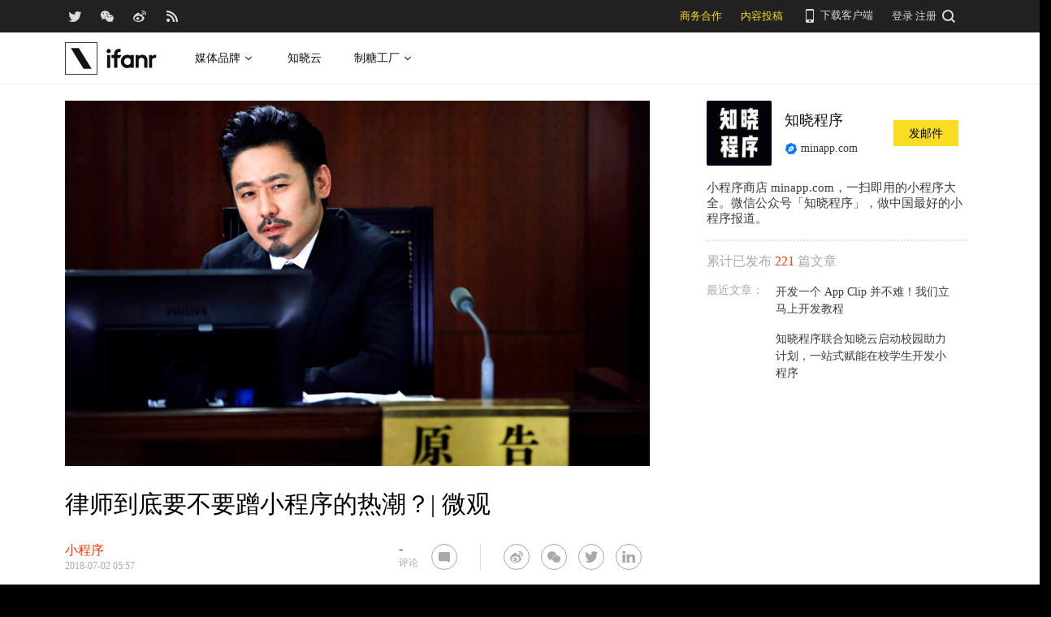

--- FILE ---
content_type: text/html; charset=UTF-8
request_url: https://www.ifanr.com/minapp/1055093
body_size: 20695
content:
<!DOCTYPE html>
<html lang="zh-CN">
<head>
  <meta charset="UTF-8">
  <meta property="og:site_name" content="爱范儿" />
<meta property="og:type" content="article" />
<meta property="og:url" content="https://www.ifanr.com/minapp/1055093" />
<meta property="og:title" content="律师到底要不要蹭小程序的热潮？| 微观" />
<meta property="og:image" content="https://s3.ifanr.com/wp-content/uploads/2018/06/fm-3.jpg" />
<meta name="weibo: article:create_at" content="2018-07-02 13:57:27" />
<meta name="weibo: article:update_at" content="2018-07-02 13:57:27" />
  <meta name="MSSmartTagsPreventParsing" content="true" />
  <meta http-equiv="imagetoolbar" content="no" />
  <meta name="robots" content="all" />
  <meta name="viewport" content="width=device-width, initial-scale=1.0, user-scalable=yes"/>
  <title> 律师到底要不要蹭小程序的热潮？| 微观 | 爱范儿 </title>
  <link rel="shortcut icon" href="https://images.ifanr.cn/wp-content/themes/ifanr-5.0-pc/static/images/favicon.ico" />
  <link rel="dns-prefetch" href="//7tn0u2fl3q-dsn.algolia.net/">
  <link rel="dns-prefetch" href="//at.alicdn.com/">
  <link rel="dns-prefetch" href="//cdn.ifanr.cn/">
  <link rel="dns-prefetch" href="//images.ifanr.cn/">
  <link rel="dns-prefetch" href="//s3.ifanr.com/">
  <link rel="dns-prefetch" href="//sso.ifanr.com/">
  <meta name="theme-color" content="#000">
    <meta property="og:site_name" content="爱范儿" />
  <meta property="og:type" content="article" />
      <meta property="og:url" content="https://www.ifanr.com" />
      <script type="application/ld+json">
  {
    "@context": "http://schema.org",
    "@type": "Article",
    "headline":"做不做是一种选择，更是一种对机会的判断和把握。",
    "mainEntityOfPage": {
      "@type": "WebPage",
      "@id": "https://www.ifanr.com/minapp/1055093"
    },
    "image": "https://s3.ifanr.com/wp-content/uploads/2018/06/fm-3.jpg",
    "datePublished": "2018-07-02 13:57:27",
    "dateModified":"2018-07-02 13:57:27",
    "author": {
      "@type": "Person",
      "name":"知晓程序"
    },
     "publisher": {
      "@type": "Organization",
      "name": "ifanr",
      "logo": {
        "@type": "ImageObject",
        "url": "https://dl.ifanr.cn/ifanr/ifanr-logo.jpg"
      }
    },
    "description": "做不做是一种选择，更是一种对机会的判断和把握。"
  }
  </script>

  
<!-- BEGIN Metadata added by Add-Meta-Tags WordPress plugin -->
<meta name="description" content="做不做是一种选择，更是一种对机会的判断和把握。" />
<meta name="keywords" content="ifanr, 爱范儿, 元典智库, 古城, 小程序, 律师, 微信, 微观, 行业, 观点" />
<meta property="og:site_name" content="爱范儿" />
<meta property="og:type" content="article" />
<meta property="og:title" content="律师到底要不要蹭小程序的热潮？| 微观" />
<meta property="og:url" content="https://www.ifanr.com/minapp/1055093" />
<meta property="og:description" content="做不做是一种选择，更是一种对机会的判断和把握。" />
<meta property="og:locale" content="zh_CN" />
<meta property="og:updated_time" content="2018-07-02T13:57:27+00:00" />
<meta property="og:image" content="https://s3.ifanr.com/wp-content/uploads/2018/06/0-4.jpg" />
<meta property="og:image:secure_url" content="https://s3.ifanr.com/wp-content/uploads/2018/06/0-4.jpg" />
<meta property="og:image:width" content="1000" />
<meta property="og:image:height" content="1206" />
<meta property="og:image:type" content="image/jpeg" />
<meta property="og:image" content="https://s3.ifanr.com/wp-content/uploads/2018/06/1-17.png" />
<meta property="og:image:secure_url" content="https://s3.ifanr.com/wp-content/uploads/2018/06/1-17.png" />
<meta property="og:image:width" content="1000" />
<meta property="og:image:height" content="982" />
<meta property="og:image:type" content="image/png" />
<meta property="og:image" content="https://s3.ifanr.com/wp-content/uploads/2018/06/3-45.jpg" />
<meta property="og:image:secure_url" content="https://s3.ifanr.com/wp-content/uploads/2018/06/3-45.jpg" />
<meta property="og:image:width" content="1000" />
<meta property="og:image:height" content="1153" />
<meta property="og:image:type" content="image/jpeg" />
<meta property="og:image" content="https://s3.ifanr.com/wp-content/uploads/2018/06/4-8.png" />
<meta property="og:image:secure_url" content="https://s3.ifanr.com/wp-content/uploads/2018/06/4-8.png" />
<meta property="og:image:width" content="1000" />
<meta property="og:image:height" content="281" />
<meta property="og:image:type" content="image/png" />
<meta property="og:image" content="https://s3.ifanr.com/wp-content/uploads/2018/06/5-12.png" />
<meta property="og:image:secure_url" content="https://s3.ifanr.com/wp-content/uploads/2018/06/5-12.png" />
<meta property="og:image:width" content="1000" />
<meta property="og:image:height" content="828" />
<meta property="og:image:type" content="image/png" />
<meta property="og:image" content="https://s3.ifanr.com/wp-content/uploads/2018/06/6-32.jpg" />
<meta property="og:image:secure_url" content="https://s3.ifanr.com/wp-content/uploads/2018/06/6-32.jpg" />
<meta property="og:image:width" content="1000" />
<meta property="og:image:height" content="1017" />
<meta property="og:image:type" content="image/jpeg" />
<meta property="og:image" content="https://s3.ifanr.com/wp-content/uploads/2018/06/7-22.jpg" />
<meta property="og:image:secure_url" content="https://s3.ifanr.com/wp-content/uploads/2018/06/7-22.jpg" />
<meta property="og:image:width" content="1000" />
<meta property="og:image:height" content="1211" />
<meta property="og:image:type" content="image/jpeg" />
<meta property="og:image" content="https://s3.ifanr.com/wp-content/uploads/2018/06/8-17.jpg" />
<meta property="og:image:secure_url" content="https://s3.ifanr.com/wp-content/uploads/2018/06/8-17.jpg" />
<meta property="og:image:width" content="1000" />
<meta property="og:image:height" content="1204" />
<meta property="og:image:type" content="image/jpeg" />
<meta property="og:image" content="https://s3.ifanr.com/wp-content/uploads/2018/06/9-21.jpg" />
<meta property="og:image:secure_url" content="https://s3.ifanr.com/wp-content/uploads/2018/06/9-21.jpg" />
<meta property="og:image:width" content="1000" />
<meta property="og:image:height" content="1207" />
<meta property="og:image:type" content="image/jpeg" />
<meta property="og:image" content="https://s3.ifanr.com/wp-content/uploads/2018/06/4-9.png" />
<meta property="og:image:secure_url" content="https://s3.ifanr.com/wp-content/uploads/2018/06/4-9.png" />
<meta property="og:image:width" content="1000" />
<meta property="og:image:height" content="281" />
<meta property="og:image:type" content="image/png" />
<meta property="og:image" content="https://s3.ifanr.com/wp-content/uploads/2018/06/99-4.jpg" />
<meta property="og:image:secure_url" content="https://s3.ifanr.com/wp-content/uploads/2018/06/99-4.jpg" />
<meta property="og:image:width" content="1000" />
<meta property="og:image:height" content="864" />
<meta property="og:image:type" content="image/jpeg" />
<meta property="og:image" content="https://s3.ifanr.com/wp-content/uploads/2018/06/34-1.jpg" />
<meta property="og:image:secure_url" content="https://s3.ifanr.com/wp-content/uploads/2018/06/34-1.jpg" />
<meta property="og:image:width" content="1000" />
<meta property="og:image:height" content="512" />
<meta property="og:image:type" content="image/jpeg" />
<meta property="og:image" content="https://s3.ifanr.com/wp-content/uploads/2018/06/69.jpg" />
<meta property="og:image:secure_url" content="https://s3.ifanr.com/wp-content/uploads/2018/06/69.jpg" />
<meta property="og:image:width" content="1000" />
<meta property="og:image:height" content="371" />
<meta property="og:image:type" content="image/jpeg" />
<meta property="og:image" content="https://s3.ifanr.com/wp-content/uploads/2018/06/77889.jpg" />
<meta property="og:image:secure_url" content="https://s3.ifanr.com/wp-content/uploads/2018/06/77889.jpg" />
<meta property="og:image:width" content="1536" />
<meta property="og:image:height" content="788" />
<meta property="og:image:type" content="image/jpeg" />
<meta property="og:image" content="https://s3.ifanr.com/wp-content/uploads/2018/06/fm-3.jpg" />
<meta property="og:image:secure_url" content="https://s3.ifanr.com/wp-content/uploads/2018/06/fm-3.jpg" />
<meta property="og:image:width" content="1200" />
<meta property="og:image:height" content="750" />
<meta property="og:image:type" content="image/jpeg" />
<meta property="article:published_time" content="2018-07-02T13:57:27+00:00" />
<meta property="article:modified_time" content="2018-07-02T13:57:27+00:00" />
<meta property="article:author" content="https://www.ifanr.com/author/zxcx0101" />
<meta property="article:publisher" content="https://www.ifanr.com/" />
<meta property="article:tag" content="ifanr" />
<meta property="article:tag" content="爱范儿" />
<meta property="article:tag" content="元典智库" />
<meta property="article:tag" content="古城" />
<meta property="article:tag" content="小程序" />
<meta property="article:tag" content="律师" />
<meta property="article:tag" content="微信" />
<meta property="article:tag" content="微观" />
<meta property="article:tag" content="行业" />
<meta property="article:tag" content="观点" />
<meta name="twitter:card" content="summary_large_image" />
<meta name="twitter:site" content="@ifanr" />
<meta name="twitter:title" content="律师到底要不要蹭小程序的热潮？| 微观" />
<meta name="twitter:description" content="做不做是一种选择，更是一种对机会的判断和把握。" />
<meta name="twitter:image:src" content="https://s3.ifanr.com/wp-content/uploads/2018/06/0-4.jpg" />
<meta name="twitter:image:width" content="1000" />
<meta name="twitter:image:height" content="1206" />
<!-- END Metadata added by Add-Meta-Tags WordPress plugin -->

<link rel='dns-prefetch' href='//images.ifanr.cn' />
<link rel='dns-prefetch' href='//s.w.org' />
<link rel='dns-prefetch' href='//s3.ifanr.com' />
<link rel='stylesheet' id='videojs-css'  href='https://images.ifanr.cn/wp-content/plugins/more-editor-style/editor-function-button-style.css?ver=4.9.9' type='text/css' media='all' />
<link rel='stylesheet' id='doge-style-css'  href='//images.ifanr.cn/wp-content/themes/ifanr-5.0-pc/static/dist/app-85e04f4bc4.min.css?ver=4.9.9' type='text/css' media='all' />
<link rel='stylesheet' id='widgetbuzz-css'  href='//images.ifanr.cn/wp-content/plugins/ifanr-widget-buzz/dist/build/buzz.auto_create_ts_1446046962.css?ver=4.9.9' type='text/css' media='all' />
<link rel='https://api.w.org/' href='https://www.ifanr.com/wp-json/' />
<link rel="EditURI" type="application/rsd+xml" title="RSD" href="https://www.ifanr.com/xmlrpc.php?rsd" />
<link rel="wlwmanifest" type="application/wlwmanifest+xml" href="https://images.ifanr.cn/wp-includes/wlwmanifest.xml" /> 
<link rel='prev' title='买单不必再排队！小程序给你一把扫码器，让你轻松逛超市' href='https://www.ifanr.com/minapp/1055033' />
<link rel='next' title='涂色游戏过时了？你根本没找到正确的打开方式' href='https://www.ifanr.com/minapp/1016652' />
<link rel="canonical" href="https://www.ifanr.com/minapp/1055093" />
<link rel="alternate" type="application/json+oembed" href="https://www.ifanr.com/wp-json/oembed/1.0/embed?url=https%3A%2F%2Fwww.ifanr.com%2Fminapp%2F1055093" />
<link rel="alternate" type="text/xml+oembed" href="https://www.ifanr.com/wp-json/oembed/1.0/embed?url=https%3A%2F%2Fwww.ifanr.com%2Fminapp%2F1055093&#038;format=xml" />
<script type="8f52f11a45c8aeab086bc9d3-text/javascript">
/* Try to get out of frames! */
var isAppsoWebsite = /^https?:\/\/(www\.)?ifanr\.com\/app\/?/.test(document.location.href);
if (window.top != window.self && !isAppsoWebsite) {
  window.top.location = self.location.href;
}

var ga = ga || function() {(ga.q = ga.q || []).push(arguments)};

var STATIC_URL = "https://images.ifanr.cn/wp-content/themes/ifanr-5.0-pc/static/";
var POST_DEFAULT_THUMBNAIL_SMALL = "https://images.ifanr.cn/wp-content/themes/ifanr-5.0-pc/static/images/ifanr/article-default-thumbnail-small.jpg";
var POST_DEFAULT_THUMBNAIL_MIDDLE = "https://images.ifanr.cn/wp-content/themes/ifanr-5.0-pc/static/images/ifanr/article-default-thumbnail-middle.jpg";
var IMG_LARGE = "720",
    IMG_MEDIUM = "320",
    IMG_SMALL = "260",
    IMG_XSMALL = "100";
</script>
  

  <script type="8f52f11a45c8aeab086bc9d3-text/javascript">
    USER = {};
    USER.SSO_URL_MYACCOUNT = 'https://sso.ifanr.com/myaccount/';
    USER.SSO_URL_LOGIN = 'https://sso.ifanr.com/embed/login/' + '?referer=' + location.origin;
    USER.SSO_URL_REGISTER = 'https://sso.ifanr.com/embed/login/#register' + '?referer=' + location.origin;
    USER.SSO_URL_LOGOUT = '';
    USER.SSO_USER_ACTIVITY = 'https://sso.ifanr.com/myactivity/';

    IFR = {};
    IFR.apiUrl = '/api/v3.0/';
    IFR.staticUrl = "https://images.ifanr.cn/wp-content/themes/ifanr-5.0-pc/static/"
    IFR.slideNum = 3;
    IFR.apiNonce = {
      appkey: 'lI5287M8UyxBI98U2YKq',
      timestamp: '1769810256',
      sign: 'e9e7c8d4d71fed120617ea69dba0c32d'
    };
    IFR.ssoHost = 'https://sso.ifanr.com/';

    IFR.COLLECTION_LOAD_MORE_URL = '';

      </script>

  

</head>

<body class="minapp-template-default single single-minapp postid-1055093" data-component="TextClamp">
  <div class="page-body">

        <div id="progress-bar"><div class="white"></div><div class="red"></div></div>

    <div class="sidebar-drawer-menu-overlay js-drawer-menu-overlay--hide"
    data-component="DrawerMenuOverlay">
  <div class="sidebar-drawer-menu">
    <header class="sidebar-drawer-menu__title menu-wrap-seprator">分类</header>
    <div class="menu-wrap">
      <ul>
                <li class="menu-wrap__item menu-wrap-seprator"><a href="https://www.ifanr.com/category/aigc">AIGC</a></li>
                <li class="menu-wrap__item menu-wrap-seprator"><a href="https://www.ifanr.com/category/cartoon-saloon">Cartoon Saloon</a></li>
                <li class="menu-wrap__item menu-wrap-seprator"><a href="https://www.ifanr.com/category/ces2018">CES 2018</a></li>
                <li class="menu-wrap__item menu-wrap-seprator"><a href="https://www.ifanr.com/category/cesaisa">CES Asia</a></li>
                <li class="menu-wrap__item menu-wrap-seprator"><a href="https://www.ifanr.com/category/ces2019">CES2019</a></li>
                <li class="menu-wrap__item menu-wrap-seprator"><a href="https://www.ifanr.com/category/ifanq">ifanQ</a></li>
                <li class="menu-wrap__item menu-wrap-seprator"><a href="https://www.ifanr.com/category/top-rank">ifanRank</a></li>
                <li class="menu-wrap__item menu-wrap-seprator"><a href="https://www.ifanr.com/category/ifanrank">ifanrank</a></li>
                <li class="menu-wrap__item menu-wrap-seprator"><a href="https://www.ifanr.com/category/top-rank/ifanrank-top-rank">ifanRank</a></li>
                <li class="menu-wrap__item menu-wrap-seprator"><a href="https://www.ifanr.com/category/ifanrank-2018">ifanRank 2018</a></li>
                <li class="menu-wrap__item menu-wrap-seprator"><a href="https://www.ifanr.com/category/mindtalk">MindTalk</a></li>
                <li class="menu-wrap__item menu-wrap-seprator"><a href="https://www.ifanr.com/category/mwc-2018">MWC 2018</a></li>
                <li class="menu-wrap__item menu-wrap-seprator"><a href="https://www.ifanr.com/category/interviews">专访</a></li>
                <li class="menu-wrap__item menu-wrap-seprator"><a href="https://www.ifanr.com/category/product">产品</a></li>
                <li class="menu-wrap__item menu-wrap-seprator"><a href="https://www.ifanr.com/category/people">人物</a></li>
                <li class="menu-wrap__item menu-wrap-seprator"><a href="https://www.ifanr.com/category/business">公司</a></li>
                <li class="menu-wrap__item menu-wrap-seprator"><a href="https://www.ifanr.com/category/candysign">制糖工厂</a></li>
                <li class="menu-wrap__item menu-wrap-seprator"><a href="https://www.ifanr.com/category/%e5%95%86%e4%b8%9a">商业</a></li>
                <li class="menu-wrap__item menu-wrap-seprator"><a href="https://www.ifanr.com/category/%e5%9b%be%e8%ae%b0">图记</a></li>
                <li class="menu-wrap__item menu-wrap-seprator"><a href="https://www.ifanr.com/category/%e5%a5%bd%e8%8e%b1%e5%9d%9e">好莱坞</a></li>
                <li class="menu-wrap__item menu-wrap-seprator"><a href="https://www.ifanr.com/category/%e5%b0%8f%e7%a8%8b%e5%ba%8f">小程序</a></li>
                <li class="menu-wrap__item menu-wrap-seprator"><a href="https://www.ifanr.com/category/%e5%b9%bf%e5%91%8a">广告</a></li>
                <li class="menu-wrap__item menu-wrap-seprator"><a href="https://www.ifanr.com/category/%e6%96%87%e5%a8%b1">文娱</a></li>
                <li class="menu-wrap__item menu-wrap-seprator"><a href="https://www.ifanr.com/category/innovation">新创</a></li>
                <li class="menu-wrap__item menu-wrap-seprator"><a href="https://www.ifanr.com/category/%e6%96%b0%e6%b6%88%e8%b4%b9">新消费</a></li>
                <li class="menu-wrap__item menu-wrap-seprator"><a href="https://www.ifanr.com/category/ifanrnews">早报</a></li>
                <li class="menu-wrap__item menu-wrap-seprator"><a href="https://www.ifanr.com/category/evaluation">模范评测</a></li>
                <li class="menu-wrap__item menu-wrap-seprator"><a href="https://www.ifanr.com/category/%e6%b1%bd%e8%bd%a6">汽车</a></li>
                <li class="menu-wrap__item menu-wrap-seprator"><a href="https://www.ifanr.com/category/game-special">游戏</a></li>
                <li class="menu-wrap__item menu-wrap-seprator"><a href="https://www.ifanr.com/category/ifanr">爱范儿</a></li>
                <li class="menu-wrap__item menu-wrap-seprator"><a href="https://www.ifanr.com/category/special">特稿</a></li>
                <li class="menu-wrap__item menu-wrap-seprator"><a href="https://www.ifanr.com/category/life">生活</a></li>
                <li class="menu-wrap__item menu-wrap-seprator"><a href="https://www.ifanr.com/category/%e7%a1%ac%e4%bb%b6">硬件</a></li>
                <li class="menu-wrap__item menu-wrap-seprator"><a href="https://www.ifanr.com/category/tangzhi">糖纸</a></li>
                <li class="menu-wrap__item menu-wrap-seprator"><a href="https://www.ifanr.com/category/tangzhi-evaluation">糖纸众测</a></li>
                <li class="menu-wrap__item menu-wrap-seprator"><a href="https://www.ifanr.com/category/%e8%8c%83%e8%af%84">范评</a></li>
                <li class="menu-wrap__item menu-wrap-seprator"><a href="https://www.ifanr.com/category/intelligentcar">董车会</a></li>
                <li class="menu-wrap__item menu-wrap-seprator"><a href="https://www.ifanr.com/video">视频</a></li>
                <li class="menu-wrap__item menu-wrap-seprator"><a href="https://www.ifanr.com/category/%e8%ae%be%e8%ae%a1">设计</a></li>
                <li class="menu-wrap__item menu-wrap-seprator"><a href="https://www.ifanr.com/category/review">评测</a></li>
                <li class="menu-wrap__item menu-wrap-seprator"><a href="https://www.ifanr.com/category/%e8%bd%af%e4%bb%b6">软件</a></li>
                <li class="menu-wrap__item menu-wrap-seprator"><a href="https://www.ifanr.com/category/future">近未来</a></li>
              </ul>
            <div class="special-section">
              </div>
    </div>
  </div>
</div>
          <header class="c-global-header" data-component="Navbar" role="navigation" aria-label="网站导航">
      <div class="c-header-sns" data-component="UserPanel">
  <div class="c-header-sns__wrapper">
    <div class="c-header-sns__icons">
      <a class="ifanrx ifanrx-twitter1"
         href="https://x.com/ifanr"
         aria-label="爱范儿官方 Twitter"
         ga-bind="click" ga-action="Clicktwitter" ga-category="ArticlePage_Topbar" ga-label="TwitterButton"></a>
      <a class="ifanrx ifanrx-wechat1"
         href="https://www.ifanr.com/weixin"
         aria-label="爱范儿官方微信"
         ga-bind="click" ga-action="ClickWeChat" ga-category="ArticlePage_Topbar" ga-label="WeChatButton"></a>
      <a class="ifanrx ifanrx-weibo1"
         href="http://weibo.com/ifanr"
         aria-label="爱范儿官方微博"
         ga-bind="click" ga-action="ClickWeibo" ga-category="ArticlePage_Topbar" ga-label="WeiboButton"></a>
      <a class="ifanrx ifanrx-rss1"
         href="https://www.ifanr.com/feed"
         aria-label="爱范儿 RSS"
         ga-bind="click" ga-action="ClicktRss" ga-category="ArticlePage_Topbar" ga-label="RssButton"></a>
    </div>
    <div class="c-header-sns__about">
      <a class="c-header-navbar__cooperation" href="https://www.ifanr.com/adinfo" ga-category="ArticlePage_Topbar"
         ga-bind="click" ga-category="Bar" ga-action="Cooperation">商务合作</a>
      <a class="c-header-navbar__report" href="https://www.ifanr.com/about/contribute/" ga-category="ArticlePage_Topbar"
         ga-bind="click" ga-category="Bar" ga-action="Report">内容投稿</a>
      <div class="c-header-sns__about--hover" href="javascript:;">
        <a href="/ifanr-app-download/" target="_blank" ga-category="ArticlePage_Topbar" ga-bind="click">
          <i class="ifanrx ifanrx-phone icon-phone"></i>
          下载客户端
        </a>
        <div class="c-download-client o-navbar-tooltip" ga-bind="hover" ga-action="" ga-category="ArticlePage_Topbar">
          <img src="https://images.ifanr.cn/wp-content/themes/ifanr-5.0-pc/static/images/ifanr-app.png" alt="下载客户端">
          <div class="o-navbar-tooltip__spliter"></div>
          <img src="https://images.ifanr.cn/wp-content/themes/ifanr-5.0-pc/static/images/ifanr/ifanr-nav-logo.svg" alt="爱范儿 logo">
        </div>
      </div>
      <ul class="c-global-navbar__user c-user-bar" data-component="SSOUser">
        <li class="js-navbar-user-unauthenticated c-user-bar__unauthenticated">
          <div class="c-global-navbar-login js-button-login" ga-bind="click" ga-category="Login" ga-action="ClickLogin"
             ga-label="LoginButton" role="link" aria-label="登录">登录</div>
        </li>
        <li class="js-navbar-user-unauthenticated c-user-bar__unauthenticated">
          <div class="c-global-navbar-login js-button-register" ga-bind="click" ga-category="ArticlePage_Topbar"
             ga-action="ToSign-up" ga-label="Sign-upButton" role="link" aria-label="注册">注册</div>
        </li>
        <li class="js-navbar-user-authenticated c-user-bar__authenticated is-hidden">
          <img class="js-user-avatar c-user-bar__avatar" src="" ga-bind="click" ga-category="ArticlePage_Topbar"
               ga-action="Profile" ga-label="enter">
        </li>
        <div class="user-panel hidden">
  <div class="user-card">
    <div class="user-info">
      <img class="user-info__avatar" src="#" alt="" ga-bind="click" ga-category="Head" ga-action="Profile" ga-label="avator">
      <div class="user-info__nickname-email">
        <span class="user-info__nickname"></span>
        <span class="user-info__email"></span>
      </div>
      <a href="https://sso.ifanr.com/myaccount/" target="_blank" class="cover-block">
      
      </a>
    </div>
    <ul class="user-nav">
      <li><a href="https://sso.ifanr.com/myactivity/" ga-bind="click" ga-category="Head" ga-action="Profile" ga-label="myrecent" target="_blank">我的动态</a></li>
      <li><a href="https://sso.ifanr.com/mymessage/" ga-bind="click" ga-category="Head" ga-action="Profile" ga-label="notice" target="_blank">消息中心<span class="notification-count"></span></a></li>
      <li><a href="https://sso.ifanr.com/mycollection/" ga-bind="click" ga-category="Head" ga-action="Profile" ga-label="mycollection" target="_blank">我的收藏</a></li>
      <li><a href="https://sso.ifanr.com/myaccount/" ga-bind="click" ga-category="Head" ga-action="Profile" ga-label="mysetting" target="_blank">账户设置</a></li>
    </ul>
    <a href="https://sso.ifanr.com/logout/" class="user-card__logout-link" ga-bind="click" ga-category="Head" ga-action="Profile" ga-label="logout">退出登录</a>
  </div>
</div>      </ul>
      <div class="c-header-navbar__search">
        <a href="javascript:;" aria-label="搜索">
          <i class="js-navbar-search-btn ifanrx ifanrx-search" ga-bind="click" ga-category="ArticlePage_Topbar"
             ga-action="search" ga-label="searchbutton"></i>
        </a>
      </div>
    </div>
  </div>
</div>

  
      <div class="c-header-navbar c-header-navbar__white" data-component="Navbar">
  <div class="c-header-navbar__content" role="navigation" aria-label="网站导航">
    <div class="c-header-navbar－content__left">
      <a href="https://www.ifanr.com/" ga-bind="click" ga-category="ArticlePage_Header" ga-action="Clickifanr" ga-label="ifanr Button" aria-label="返回首页">
        <img class="c-header-navbar__logo" src="https://images.ifanr.cn/wp-content/themes/ifanr-5.0-pc/static/images/ifanr/ifanr-white-logo.svg" alt="爱范儿 LOGO">
      </a>
      <ul class="c-header-navigation">
        <li class="c-header-navigation__item" style="cursor: default">
          媒体品牌
          <img class="c-header-navigation__item-arrow" src="https://images.ifanr.cn/wp-content/themes/ifanr-5.0-pc/static/images/navbar-arrow-dark.svg" />
          <div class="c-header-navigation__item-panel-box" style="width: 1120px; left: -160px">
            <div class="c-header-navigation__item-panel">
              <div class="c-qrcode-box">
                <img class="c-qrcode-box__img" src="https://images.ifanr.cn/wp-content/themes/ifanr-5.0-pc/static/images/qrcode/ifanr.png" />
                <div class="c-qrcode-box__brand">爱范儿</div>
                <div class="c-qrcode-box__description">关注明日产品的数字潮牌</div>
              </div>
              <div class="c-qrcode-box">
                <img class="c-qrcode-box__img" src="https://images.ifanr.cn/wp-content/themes/ifanr-5.0-pc/static/images/qrcode/appso.png" />
                <div class="c-qrcode-box__brand">APPSO</div>
                <div class="c-qrcode-box__description">先进工具，先知先行，AIGC 的灵感指南</div>
              </div>
              <div class="c-qrcode-box">
                <img class="c-qrcode-box__img" src="https://images.ifanr.cn/wp-content/themes/ifanr-5.0-pc/static/images/qrcode/dongchehui.png" />
                <div class="c-qrcode-box__brand">董车会</div>
                <div class="c-qrcode-box__description">造车新时代，明日出行家</div>
              </div>
              <div class="c-qrcode-box">
                <img class="c-qrcode-box__img" src="https://images.ifanr.cn/wp-content/themes/ifanr-5.0-pc/static/images/qrcode/coolbuy.png" />
                <div class="c-qrcode-box__brand">玩物志</div>
                <div class="c-qrcode-box__description">探索城市新生活方式，做你的明日生活指南</div>
              </div>
            </div>
          </div>
        </li>
        <li class="c-header-navigation__item">
          <a href="https://cloud.minapp.com/?utm_source=ifanr&utm_medium=navigation" target="_blank" ga-bind="click" ga-category="MainPage_Header" ga-action="ClickCloudminapp" ga-label="CloudMinapp Button">知晓云</a>
        </li>
        <li class="c-header-navigation__item" style="cursor: default">
          制糖工厂
          <img class="c-header-navigation__item-arrow" src="https://images.ifanr.cn/wp-content/themes/ifanr-5.0-pc/static/images/navbar-arrow-dark.svg" />
          <div class="c-header-navigation__item-panel-box" style="width: 374px; left: -20px">
            <div class="c-header-navigation__item-panel" style="bottom: 45px">
              <div class="c-candysign-box">
                <div>
                  <img class="c-candysign-box__logo" src="https://images.ifanr.cn/wp-content/themes/ifanr-5.0-pc/static/images/navbar-candysign-logo.svg" />
                  <span>扫描小程序码，了解更多</span>
                  <img class="c-candysign-box__arrow" src="https://images.ifanr.cn/wp-content/themes/ifanr-5.0-pc/static/images/navbar-candysign-arrow.svg" />
                </div>
                <img class="c-candysign-box__qrcode" src="https://images.ifanr.cn/wp-content/themes/ifanr-5.0-pc/static/images/qrcode/candysign.png" />
              </div>
            </div>
          </div>
        </li>
      </ul>
    </div>
  </div>
</div>
  
  <div class="c-content-search c-content-search_modal" data-component="Search" role="search" aria-label="搜索">
  <div class="c-content-search__input">
    <i class="c-content-search__close ifanrx ifanrx-guanbi-sousuolan js-search-close-btn"></i>
    <input class="js-modal-search-input" type="input" name="" placeholder="请输入关键字" data-query="">
    <i class="c-content-search__search ifanrx ifanrx-sousuo-sousuolan js-modal-search-btn" href=""></i>
  </div>
  <div class="clearfix c-content-search__empty-box is-hidden js-search-empty">
    <div class="c-content-hot__search">
      <div class="c-content-hot__label">热门搜索</div>
        <ul class="c-header-search__hot-word">
        </ul>
    </div>
      </div>
  <div class="c-content-search__result js-search-result is-hidden" role="list" aria-label="搜索结果">
      <p class="c-content-search-result__title">为您查询到 <span class="js-search-result-count"></span> 篇文章</p>
      <ul class="js-search-result-list"></ul>
      <button class="c-search-load-more js-search-load-more">加载更多</button>
  </div>
  <div class="c-content-search__loading js-search-loading"></div>
</div></header>    
      <div class="o-single-wrapper ">
    <div class="o-single" data-category="">
      <div class="o-single-content" id="article-content-wrapper">
        <div class="o-single-content__body o-single-content__body--main">
                    <div id="article-header" class="o-single-content__header">
            <img src="https://s3.ifanr.com/wp-content/uploads/2018/06/fm-3.jpg!720" alt="" width="100%">
          </div>
                    <div class="o-single-content__body c-single-normal__header" id="content-meta-header">
            <div class="o-single-normal-content">
              <h1 class="c-single-normal__title">律师到底要不要蹭小程序的热潮？| 微观</h1>
            </div>
          </div>
          <div class="o-single-content__body__content">
              <div id="ArticleContentMeta" data-component="ArticleContentMeta">
  <div class="c-meta-share__left">
    <div class="c-article-header-meta" role="group" aria-label="文章信息">
      <a class="text-link" href="https://www.ifanr.com/minapp/" ga-bind="click" ga-action="ClickCategory" ga-category="ArticlePage_Category" ga-label="ArticlePage_CategoryButton" target="_blank" aria-label="文章分类">
        <p class="c-article-header-meta__category">小程序</p>
      </a>
      <p class="c-article-header-meta__time"
         data-timestamp="1530511047" aria-label="发布时间">2018-07-02 13:57</p>
    </div>
  </div>
  <div class="c-meta-share__right">
    <aside>
      <div class="c-article-count" data-post-id="1055093"><p class="js-placeholder-comments-counter"> - </p> 评论</div>
      <div
          class="c-social-bar c-social-bar--horizontal c-social-bar--circle c-social-bar--sqaured c-single-video-share-bar__medias"
          data-component="SocialBar"
          data-post-id="1055093">
        <button class="c-social-bar__icon c-social-bar__icon--comment js-goto-comments" aria-label="查看评论"></button>

        <div class="social-bar--horizontal_divider"></div>

        <a class="c-social-bar__icon c-social-bar__icon--weibo" ga-bind="click" ga-category="SharePage_Top" ga-action="ClickShareLinkButton" ga-label="T_WeiboButton"
           href="http://v.t.sina.com.cn/share/share.php?url=https://www.ifanr.com/minapp/1055093&title=律师到底要不要蹭小程序的热潮？| 微观" target="_blank" rel="nofollow noopener noreferrer" aria-label="分享到微博"></a>
        <div class="c-social-bar__icon c-social-bar__icon--wechat" ga-bind="hover" ga-category="SharePage_Top" ga-action="ClickShareLinkButton" ga-label="T_WechatButton">
          <div class="c-social-bar__icon--wechat__qrcode c-popup-qrcode">
            <div class="c-popup-qrcode__title">分享到微信</div>
            <div class="js-qrcode" data-qrcode-class="c-popup-qrcode__image"></div>
            <div class="c-popup-qrcode__hint">使用微信扫码将网页分享到微信</div>
          </div>
        </div>
        <a class="c-social-bar__icon c-social-bar__icon--twitter" ga-bind="click" ga-category="SharePage_Top" ga-action="ClickShareLinkButton" ga-label="T_TwitterButton"
           href="https://twitter.com/intent/tweet?button_hashtag=ifanr&text=律师到底要不要蹭小程序的热潮？| 微观&url=https://www.ifanr.com/minapp/1055093"
           target="_blank" rel="nofollow noopener noreferrer" aria-label="分享到 Twitter"></a>
        <a class="c-social-bar__icon c-social-bar__icon--linkedin" ga-bind="click" ga-category="SharePage_Top" ga-action="ClickShareLinkButton" ga-label="T_LinkedinButton"
           href="https://www.linkedin.com/shareArticle?title=律师到底要不要蹭小程序的热潮？| 微观&url=https://www.ifanr.com/minapp/1055093&summary=&source=ifanr"
           target="_blank" rel="nofollow noopener noreferrer" aria-label="分享到 LinkedIn"></a>
      </div>
    </aside>
  </div>
</div>
          </div>
            
<article class="o-single-content__body__content c-article-content s-single-article js-article">
  
<div class="editor-quote-author">
<p>&#8212; 本文作者：古城</p>
</div>
<p>作为一个律师，谈小程序可能有点「不务正业」，大家印象中的律师更多是正襟危坐、舌辩庭审、埋头文案，和小程序的距离有点远。但实际上现在的律师已经不单单需要掌握业务，更需要具备商业思维和互联网意识，懂得流量运作、品牌运营，甚至产品运营。也因此不少律师在小程序热潮兴起后，开始涉足小程序。</p>
<p>因为我这半年一直在和小程序打交道，参与运营了一款法律检索类小程序「元典智库」。在运营小程序的过程中，多多少少对小程序有了自己的理解，也被很多律师问及「律师要不要做小程序」，这篇文章就当作对这个问题的回答。</p>
<h3><span style="color: #605eac;">认识小程序</span></h3>
<p>小程序是微信 2017 年 1 月上线的一款产品，按照张小龙的定义：小程序希望以即用即走的方式激活线下的弱连接场景。</p>
<p>但实际上上线至今，经过一年多的演变，小程序的作用已经远远偏离张小龙的希望，越来越多地成为「<strong>挖掘微信生态圈流量的工具</strong>」。</p>
<p><img class="aligncenter size-full wp-image-1055107" src="https://s3.ifanr.com/wp-content/uploads/2018/06/1-17.png!720" alt="" width="1000" height="982" srcset="https://s3.ifanr.com/wp-content/uploads/2018/06/1-17.png!720 1000w, https://s3.ifanr.com/wp-content/uploads/2018/06/1-17-360x354.png 360w, https://s3.ifanr.com/wp-content/uploads/2018/06/1-17-768x754.png 768w" sizes="(max-width: 1000px) 100vw, 1000px" /></p>
<p>以知晓程序排名前十的头部小程序为例，当前头部小程序大多集中在「电商」、「游戏」两大领域，而这两大领域的共同点在于：</p>
<ul>
<li>目标用户宽泛，几乎所有人都是电商、游戏的潜在用户；</li>
<li>做的是流量的生意，流量越大，效益越好；</li>
<li>用户决策路径很短，买或者不买、玩或者不玩，用户不用太纠结就能很快做出决策。</li>
</ul>
<p>在这三个共同点的基础上，「电商」、「游戏」借助小程序重点在于获取微信生态圈的流量。而获取流量的方式，主要可以概括为以下两种方式：</p>
<p><strong>1. 拼团</strong></p>
<p>这点在「拼多多」小程序中表现尤为明显。早期拼多多的推广集中在「微信朋友圈」「微信群」两大渠道，通过「拼团享受优惠价」，让用户自主在朋友圈或者自己所在的微信群中发布拼多多的导购图片，联合微信好友实现拼团享受优惠价的目的；</p>
<p><img class="aligncenter size-full wp-image-1055106" src="https://s3.ifanr.com/wp-content/uploads/2018/06/0-4.jpg!720" alt="" width="1000" height="1206" srcset="https://s3.ifanr.com/wp-content/uploads/2018/06/0-4.jpg!720 1000w, https://s3.ifanr.com/wp-content/uploads/2018/06/0-4-360x434.jpg 360w, https://s3.ifanr.com/wp-content/uploads/2018/06/0-4-768x926.jpg 768w, https://s3.ifanr.com/wp-content/uploads/2018/06/0-4-849x1024.jpg 849w" sizes="(max-width: 1000px) 100vw, 1000px" /></p>
<p><strong>2. 裂变</strong></p>
<p>裂变是微信生态中一个基础玩法，不过在小程序中这种玩法变得更普遍。以课程类小程序为例，多采用「报名后在朋友圈分享课程海报获得费用扣减（免费）」的玩法，更有甚者，如新世相采用「裂变营销」，报名后在朋友圈分享不但能扣减（免费），甚至还能获得一定的分享收益。当然裂变营销被微信官方明令禁止了，但从中我们不难看出裂变所带来的巨大效果；</p>
<p><img class="aligncenter size-full wp-image-1055108" src="https://s3.ifanr.com/wp-content/uploads/2018/06/3-45.jpg!720" alt="" width="1000" height="1153" srcset="https://s3.ifanr.com/wp-content/uploads/2018/06/3-45.jpg!720 1000w, https://s3.ifanr.com/wp-content/uploads/2018/06/3-45-360x415.jpg 360w, https://s3.ifanr.com/wp-content/uploads/2018/06/3-45-768x886.jpg 768w, https://s3.ifanr.com/wp-content/uploads/2018/06/3-45-888x1024.jpg 888w" sizes="(max-width: 1000px) 100vw, 1000px" /></p>
<p>其中的共性就在于「<strong>利用用户的社交关系做传播，从而聚集大量的流量</strong>」。</p>
<h3><span style="color: #605eac;">挖掘小程序红利</span></h3>
<p>要达到「利用用户的社交关系做传播，从而聚集大量的流量」，在小程序本身的设计上就要非常下功夫：</p>
<p><strong>一要将落脚点放在产品的「自传播」上</strong>，即在小程序功能设计上要设计引导用户自发分享、传播的功能，这是头部小程序共同的功能点。</p>
<p>原因在于微信官方「限定」了小程序和用户之间的互动，具体表现在小程序不能像 app 一样「随意」向用户推送信息，只能在用户完成购买等特定情况下才能向用户推送信息。换句话说，小程序和用户之间的关系很松散，唯一能让用户留下的就是「小程序产品本身」，这也是张小龙所倡导的「即用即走」最直接的体现。</p>
<p><img class="aligncenter size-full wp-image-1055125" src="https://s3.ifanr.com/wp-content/uploads/2018/06/69.jpg!720" alt="" width="1000" height="371" srcset="https://s3.ifanr.com/wp-content/uploads/2018/06/69.jpg!720 1000w, https://s3.ifanr.com/wp-content/uploads/2018/06/69-360x134.jpg 360w, https://s3.ifanr.com/wp-content/uploads/2018/06/69-768x285.jpg 768w" sizes="(max-width: 1000px) 100vw, 1000px" /></p>
<p>所以做小程序，一定需要在产品上下功夫，注重产品打磨，做出极致的产品并具备自传播的功能，才有胜出的机会。</p>
<p><strong>二要做品牌。</strong>即用即走的特点决定了「小程序的存在感很低」，甚至会出现用户点开小程序，用完了，还以为用的是微信的一个常规功能。这对于小程序运营方来说，是一件很恐怖的事情，所以小程序应该注重品牌的强化，让用户在需要的时候第一时间能想到对应的小程序。</p>
<p><strong>三要结合「微信互联网」做小程序运营。</strong>运营一款小程序背后需要一个宏观的生态认识做支撑，这个宏观生态就是「微信互联网」。了解了这个微信互联网的规则和玩法，才能真正做好一款小程序。小程序是手段，发掘微新生态的机会尤其是流量红利才是目的。</p>
<p>具体来说，我们需要了解微信公众号、微信群、朋友圈、微信搜索、LBS 位置设置等具体接口和玩法，并了解在此基础上衍生的诸如公众号联盟、互推、小程序公众号广告等更细节的玩法，并能够结合小程序产品本身的特性去匹配适合的渠道、玩法。</p>
<p>以上是我对小程序的一些认识，在这些认识的基础上我们不妨选择几款法律类小程序做评测，看看法律类小程序的价值所在。</p>
<h3><span style="color: #605eac;">法律类小程序评析</span></h3>
<p>我对当前发布的法律类小程序做了一个简单汇总，法律类小程序大致可以分为三个主要类型：</p>
<p><strong>1. 名片宣传类</strong>，以个体律师宣传推广为主</p>
<p>比如「天鸽」小程序平台允许用户注册后为用户提供名片生成的小程序（付费），这类小程序有部分律师已经开始使用，并作为自己在微信端的名片，但又比纸质名片内容更丰富，包括了电话、位置、私信、评论、点赞等功能。</p>
<p><img class="aligncenter size-full wp-image-1055110" src="https://s3.ifanr.com/wp-content/uploads/2018/06/5-12.png!720" alt="" width="1000" height="828" srcset="https://s3.ifanr.com/wp-content/uploads/2018/06/5-12.png!720 1000w, https://s3.ifanr.com/wp-content/uploads/2018/06/5-12-360x298.png 360w, https://s3.ifanr.com/wp-content/uploads/2018/06/5-12-768x636.png 768w" sizes="(max-width: 1000px) 100vw, 1000px" /></p>
<p style="text-align: center;"><span style="color: #808080; font-size: 14px;">（图片来源于网络）</span></p>
<p>但这类小程序使用场景很有限，一方面其本身不是产品，更像是律师的动态海报，可以在做微信端法律咨询的时候发给咨询者方便保存联系方式，使用场景比较狭窄；另一方面这类小程序仅限于在律师和小范围的陌生客户之间传播，很难形成大范围的传播，对律师品牌的宣传作用有限。</p>
<p>不过了胜于无，有这么一款小程序名片也是很拉风、时髦的事情，律师需要的话可以通过一些免费的平台自动生成自己的小程序名片。</p>
<p><strong>2. 法律咨询类</strong>，法律咨询服务工具</p>
<p>这类小程序比如北京联拓律师事务所推出的「W 问劳动法」，就是一款法律咨询类小程序。功能设计很简洁，用户在输入框详细描述问题，之后提交问题并支付相应的咨询费用，律师通过后台给出专业的咨询解答。</p>
<p><img class="aligncenter size-full wp-image-1055111" src="https://s3.ifanr.com/wp-content/uploads/2018/06/6-32.jpg!720" alt="" width="1000" height="1017" srcset="https://s3.ifanr.com/wp-content/uploads/2018/06/6-32.jpg!720 1000w, https://s3.ifanr.com/wp-content/uploads/2018/06/6-32-360x366.jpg 360w, https://s3.ifanr.com/wp-content/uploads/2018/06/6-32-768x781.jpg 768w" sizes="(max-width: 1000px) 100vw, 1000px" /></p>
<p>应该说这类小程序比较契合法律服务的场景。</p>
<p><strong>一方面法律咨询本身是个相对高频的业务</strong>，但以往微信端的咨询多是通过微信对话的方式进行，律师也很难去做定价收费。借助这款小程序，律师可以在遇到微信端咨询的时候直接给咨询者推送这款小程序，让咨询者详细描述问题并支付咨询费用，更加有利于微信端法律咨询的规范运作，也同时为律师做了有效用户的筛选。连咨询费都不愿意付的用户，恐怕很难指望发展为深度委托用户。</p>
<p><strong>另一方面，这款小程序也可以作为律师口碑营销的工具</strong>，咨询者通过小程序咨询后获得满意的答案，就有可能将小程序推荐给自己的朋友、同事，借助小程序承载了咨询用户的口碑营销。</p>
<p>当然这款小程序也有不足之处，后台解决咨询问题的还是律师，而非「智能系统」。律师时间有限，尤其是知名度越高的律师，时间性价比更高，也很难抽出时间去做「低价值」的法律咨询。</p>
<p>相对而言，如果小程序后台是由「智能系统 + 人工辅助」的方式来完成法律咨询，这样的话小程序就能承载更多的法律咨询，也具备了大规模推广的可能，甚至未来可以和知乎、百度知道、分答这类平台合作，形成「法律咨询聚集」的入口也是有可能的。</p>
<p><strong>3. 法律工具类</strong></p>
<p>这类小程序是当前法律类小程序的主流。法律工具类小程序多以法律检索、计算辅助（律师费计算、人损计算、工伤赔付计算）、我参与运营的「元典智库」小程序也属于这类小程序，是法律检索类工具。</p>
<p><img class="aligncenter size-full wp-image-1055121" src="https://s3.ifanr.com/wp-content/uploads/2018/06/99-4.jpg!720" alt="" width="1000" height="864" srcset="https://s3.ifanr.com/wp-content/uploads/2018/06/99-4.jpg!720 1000w, https://s3.ifanr.com/wp-content/uploads/2018/06/99-4-360x311.jpg 360w, https://s3.ifanr.com/wp-content/uploads/2018/06/99-4-768x664.jpg 768w" sizes="(max-width: 1000px) 100vw, 1000px" /></p>
<p>以「元典智库」小程序为例，「元典智库」小程序更多着眼于「移动端法律检索」，是对 PC 端法律检索的补充和完善。</p>
<p>法律检索作为律师一项日常高频的工作，大多数时候是在PC端完成的，而且PC端如「元典智库」、中国裁判文书网等也提供了从信息检索、检索报告生成、检索可视化等更完整的检索体验。</p>
<p>相对而言，移动端检索更具有「应景性和时效性」，比如在出差的高铁上手机相对于电脑使用更便捷，基于手机微信上的智库小程序可以帮助律师在高铁上更好地完成检索任务；再比如微信群中的法律咨询往往会涉及一些典型案例、法律法规，这个时候借助小程序能否更方便地满足微信群中法律咨询的需求，而无需再打开 PC 端寻找案例、法律法规。</p>
<p><img class="aligncenter size-full wp-image-1055114" src="https://s3.ifanr.com/wp-content/uploads/2018/06/9-21.jpg!720" alt="" width="1000" height="1207" srcset="https://s3.ifanr.com/wp-content/uploads/2018/06/9-21.jpg!720 1000w, https://s3.ifanr.com/wp-content/uploads/2018/06/9-21-360x435.jpg 360w, https://s3.ifanr.com/wp-content/uploads/2018/06/9-21-768x927.jpg 768w, https://s3.ifanr.com/wp-content/uploads/2018/06/9-21-848x1024.jpg 848w" sizes="(max-width: 1000px) 100vw, 1000px" /></p>
<p>同时移动端法律检索越来越趋向于「一键即达」的知识检索，这也是「元典智库」小程序演化的方向。相较于传统以关键词为中介的法律检索，知识检索的路径缩短，提出问题—推送答案，扩大了法律检索的适用范围，不断法律人可以用，而且非法律人群也可以很快上手掌握检索，检索到需要的司法判例、法律法规、裁判口径等等信息。</p>
<p>但需要注意的是做这类法律工具小程序的时候一定要适应「小程序的特性」。这种特性一方面是移动端，多用手机或者 Pad，屏幕有限，在做案例、法律法规显示的时候必然要契合移动端的小屏幕限制；二是不能照搬，需要探索出移动端法律检索以及法律工具的使用场景，而不是简单地把 PC 端的功能点照搬过来；更重要的是要注意小程序的「小」，微信官方对小程序的「内存」设定了限制，这种情况下小程序的功能会趋向于单一化，而单一化的功能必然导致使用场景的「狭窄」，需要通过「搭建小程序矩阵」的方式丰富小程序功能，扩大小程序应用场景。</p>
<h3><span style="color: #605eac;">律师要不要做小程序？</span></h3>
<p>通过上面两部分的分析，我们不难看出：律师要不要做小程序，答案已经很明显了。</p>
<p>小程序确实是一种「挖掘微信生态圈流量的合适工具」，而对律师来说，流量同样很重要，无论我们去百度做 SEO、在微信公众号做内容还是在社区做免费法律咨询，都是一种「吸引流量」的方式，而显而易见，小程序具备「吸引流量」的优势，做小程序和做微信公众号都是一样的，为什么不做呢！</p>
<p>当然，这只是一个「可以做」的理由，而非「必须做」的理由。从我运作小程序的实践来看，对律师这个群体而言，小程序有三个方面的优势值得律师去尝试：</p>
<p><strong>1. 低成本，可探索</strong></p>
<p>相对于一款 app，做小程序的成本可谓是「低到极点」，甚至一些平台免费为用户生成小程序，而一些机构也在不断探索降低小程序制作的成本。比如知晓程序近期发布了一则消息《<a href="https://mp.weixin.qq.com/s/7GMit1AnEtYIIJ0QB4jXTw">云函数正式上线！帮你节约 70% 小程序开发成本</a>》。即便是通过外包的方式做一款小程序，其成本也远低于 app 或者网页。</p>
<p><img class="aligncenter size-full wp-image-1055123" src="https://s3.ifanr.com/wp-content/uploads/2018/06/34-1.jpg!720" alt="" width="1000" height="512" srcset="https://s3.ifanr.com/wp-content/uploads/2018/06/34-1.jpg!720 1000w, https://s3.ifanr.com/wp-content/uploads/2018/06/34-1-360x184.jpg 360w, https://s3.ifanr.com/wp-content/uploads/2018/06/34-1-768x393.jpg 768w" sizes="(max-width: 1000px) 100vw, 1000px" /></p>
<p>做一款小程序，这是多数律师都能承受的成本。</p>
<p>而且更重要的是法律类小程序目前并没有一个成熟的玩法，上面提到的名片宣传、法律咨询、法律工具也仅仅是法律类小程序三种可能的玩法，小程序与传统业务相结合必然可以衍生出更多的玩法。这是一个有待于深度探索的领域。</p>
<p>低成本 + 可探索，本身决定了律师不应该拒绝小程序。</p>
<p><strong>2. 初起步，有红利</strong></p>
<p>正如上面提到了，小程序是一款有效的流量挖掘工具，其挖掘的是微信生态圈中的流量。从公开信息来看，微信日活（每日活跃用户）已经达到了 10 亿人、在所有 app 中占据了用户最长时间，这样一个巨大的流量池值得律师去花功夫开拓。</p>
<p>而且小程序在法律领域刚刚起步，从 2018 年才陆续有法律类小程序上线，属于一个值得开拓的早期市场。相较于其他领域，如百度 SEO 、微信公众号、线下宣传，小程序不失为一个可以给律师带来「弯道超车」机会的领域。</p>
<p><strong>3. 做流量，塑品牌</strong></p>
<p>律师做小程序和其他电商、游戏类小程序本质上不存在区别，落脚点都应该在「流量和品牌」两个层面。首先是做流量，通过小程序吸引更多的用户，从大量用户中选择精准用户，从精准用户中开拓付费用户，形成一个用户流量的漏斗；再者就是塑品牌，相较于文章写作、书籍出版、媒体节目，小程序是一种「低成本」的品牌塑造方式，借助小程序我们可以让更多地人知道自己，在真正有法律需求的时候想起自己，而实现这个效果，小程序就成为一个品牌的载体，比如上面提到的小程序名片本身就具有品牌塑造的作用。</p>
<p>综上，对律师来说，要不要蹭小程序的热潮，其中重点不在于是否要做，而在于做了之后是否有价值。低成本、可探索、有红利、高流量、塑品牌，这几点就是小程序能带给律师的价值。做不做是一种选择，更是一种对机会的判断和把握。</p>
<p><img class="aligncenter size-full wp-image-1055141" src="https://s3.ifanr.com/wp-content/uploads/2018/06/77889.jpg!720" alt="" width="1536" height="788" srcset="https://s3.ifanr.com/wp-content/uploads/2018/06/77889.jpg!720 1536w, https://s3.ifanr.com/wp-content/uploads/2018/06/77889-360x185.jpg 360w, https://s3.ifanr.com/wp-content/uploads/2018/06/77889-768x394.jpg 768w, https://s3.ifanr.com/wp-content/uploads/2018/06/77889-1024x525.jpg 1024w" sizes="(max-width: 1536px) 100vw, 1536px" /></p>
<p style="text-align: center;"><span style="color: #808080; font-size: 14px;">「元典智库」小程序使用链接</span><br />
<a href="https://minapp.com/miniapp/6841/"><span style="color: #808080; font-size: 14px;">https://minapp.com/miniapp/6841/</span></a></p>
<p><strong>关注「<span style="color: #605eac;">知晓程序</span>」公众号 ，在微信后台回复「<span style="color: #605eac;">微观</span>」</strong><strong>，查看更多行业资讯观点。</strong></p>
<p><img class="size-full wp-image-963729 aligncenter" src="https://s3.ifanr.com/wp-content/uploads/2018/01/qrcode.gif" alt="" width="750" height="375" srcset="https://s3.ifanr.com/wp-content/uploads/2018/01/qrcode.gif 750w, https://s3.ifanr.com/wp-content/uploads/2018/01/qrcode-360x180.gif 360w" sizes="(max-width: 750px) 100vw, 750px" /></p>

  </article>
<div id="article-content" class="o-single-content__body__content c-article-meta">
    <div id='tangzhi-card'></div>
    <div class="c-article-tags">
                    <a ga-bind="click" ga-action="ToLabelpage" ga-category="ArticlePage_Label" ga-label="LabelButton" href="https://www.ifanr.com/tags/%e5%85%83%e5%85%b8%e6%99%ba%e5%ba%93" class="c-article-tags__item">元典智库</a>
                    <a ga-bind="click" ga-action="ToLabelpage" ga-category="ArticlePage_Label" ga-label="LabelButton" href="https://www.ifanr.com/tags/%e5%8f%a4%e5%9f%8e" class="c-article-tags__item">古城</a>
                    <a ga-bind="click" ga-action="ToLabelpage" ga-category="ArticlePage_Label" ga-label="LabelButton" href="https://www.ifanr.com/tags/%e5%b0%8f%e7%a8%8b%e5%ba%8f" class="c-article-tags__item">小程序</a>
                    <a ga-bind="click" ga-action="ToLabelpage" ga-category="ArticlePage_Label" ga-label="LabelButton" href="https://www.ifanr.com/tags/%e5%be%8b%e5%b8%88" class="c-article-tags__item">律师</a>
                    <a ga-bind="click" ga-action="ToLabelpage" ga-category="ArticlePage_Label" ga-label="LabelButton" href="https://www.ifanr.com/tags/%e5%be%ae%e4%bf%a1" class="c-article-tags__item">微信</a>
                    <a ga-bind="click" ga-action="ToLabelpage" ga-category="ArticlePage_Label" ga-label="LabelButton" href="https://www.ifanr.com/tags/%e5%be%ae%e8%a7%82" class="c-article-tags__item">微观</a>
                    <a ga-bind="click" ga-action="ToLabelpage" ga-category="ArticlePage_Label" ga-label="LabelButton" href="https://www.ifanr.com/tags/%e8%a1%8c%e4%b8%9a" class="c-article-tags__item">行业</a>
                    <a ga-bind="click" ga-action="ToLabelpage" ga-category="ArticlePage_Label" ga-label="LabelButton" href="https://www.ifanr.com/tags/%e8%a7%82%e7%82%b9" class="c-article-tags__item">观点</a>
            </div>
</div>          <div class="o-single-content__body__content">
              <div class="c-article-likes" data-component="ArticleLikes" data-post-id="1055093">
  <div class="c-article-share__button" ga-bind="hover" ga-action="HoverShareCard" ga-category="ArticlePage_Share" ga-label="ShareButton">
    <span class="c-article-share__button_word">分享</span>
    <i class="ifanrx ifanrx-dropdown"></i>
    <div class="c-article-share__card">
      <div class="c-article-share__card__left">
        <aside>
          <div class="c-social-bar c-social-bar--vertical c-social-bar--colored c-social-bar--sqaured"
               data-component="SocialBar"
               data-post-id="1055093">
            <a class="c-social-bar__icon c-social-bar__icon--weibo" target="_blank" ga-bind="click" ga-category="SharePage_Footer" ga-action="ClickShareLinkButton" ga-label="F_WeiboButton"
              href="http://v.t.sina.com.cn/share/share.php?url=https://www.ifanr.com/minapp/1055093&title=律师到底要不要蹭小程序的热潮？| 微观"
              aria-label="分享到微博">
              <span class="c-social-bar__icon_hint">分享到微博</span></a>
            <a class="c-social-bar__icon c-social-bar__icon--twitter" ga-bind="click" ga-category="SharePage_Footer" ga-action="ClickShareLinkButton" ga-label="F_TwitterButton"
              href="https://twitter.com/intent/tweet?button_hashtag=ifanr&text=律师到底要不要蹭小程序的热潮？| 微观&url=https://www.ifanr.com/minapp/1055093"
              aria-label="分享到 Twitter">
              <span class="c-social-bar__icon_hint">分享到Twitter</span></a>
            <a class="c-social-bar__icon c-social-bar__icon--linkedin" ga-bind="click" ga-category="SharePage_Footer" ga-action="ClickShareLinkButton" ga-label="F_LinkedinButton"
              href="https://www.linkedin.com/shareArticle?title=律师到底要不要蹭小程序的热潮？| 微观&url=https://www.ifanr.com/minapp/1055093&summary=&source=ifanr"
              aria-label="分享到 LinkedIn">
              <span class="c-social-bar__icon_hint">分享到LinkedIn</span></a>
          </div>
        </aside>
      </div>
      <div class="c-article-share__card__right">
        <div class="js-qrcode" data-qrcode-class="c-article-share-qrcode"></div>
        <div class="c-article-share-qrcode__hint">扫一扫分享到微信</div>
      </div>
    </div>
  </div>
  </div>
          </div>
            <div class="o-single-content__body__content">
  <div class="c-jiong c-jiong--block c-jiong-report">
  </div>
</div>
            <div class="o-single-content__body__content c-jiong-bottom">
    </div>          <div class="o-single-content__body__content">
              <div id="article-comments"
     class="c-article-comments "
     data-component="ArticleCommentsComponent"
     data-post-id="1055093">

    <div class="c-article-comments-item is-unauthenticated js-article-comments-post-field">
    <div class="c-article-comments-item__info">
      <form class="c-article-comments-form is-unauthenticated js-article-comments-post-form">
        <div class="c-article-comments-form__headline">
          <div class="c-article-comments-form__head">
            <nav class="c-article-comments__nav">
              <div class="c-card-category c-article-comments__headline js-placeholder-comments-text">全部评论 (<span class="js-placeholder-comments-counter">-</span>)</div>
              <span class="c-comment-label">
                <button class="is-active js-comments-sorting" data-comment-sort="rate">最热</button>
                <button class="js-comments-sorting" data-comment-sort="time">最新</button>
              </span>
            </nav>
          </div>
        </div>
        <div class="c-article-comments-form__textarea">
          <input  class="c-article-comments-form__input c-article-comments-form__user"
                  type="email"
                  name="author_email"
                  placeholder="你的邮箱*"
                  required
                  style="display: none;">
          <input  class="c-article-comments-form__input c-article-comments-form__user"
                  type="text"
                  name="author_name"
                  placeholder="你的昵称*"
                  required
                  style="display: none;">
          <div class='c-article-comments-form__input--textarea--box js-publish-comment-box'>
            <img  class="c-article-comments-form-left__avatar js-user-avatar"
              src="https://images.ifanr.cn/wp-content/themes/ifanr-5.0-pc/static/images/default-avatar.jpg"
              alt="">
            <textarea class="c-article-comments-form__input c-article-comments-form__input--textarea"
              name="content"
              placeholder=""
              disabled="true"
              aria-label="你的评论"></textarea>
            <div class="c-article-comments-form__placeholder"><a>登录</a>，参与讨论前请先登录</div>
          </div>
        </div>
        <div class="c-article-comments-form__bottom-wrap">
          <label class="c-article-comments-form__notifier" for="comment-email-notifier">
            <input type="checkbox" id="comment-email-notifier">收到回复邮件通知我</label>
          <button type="button" class="c-article-comments-form__submit js-submit-comment">发表评论</button>
          <div class="c-article-comments-form__toast js-submit-toast"><p>评论在审核通过后将对所有人可见</p></div>
        </div>

        <input type="hidden" name="post_id" value="1055093">
        <input type="hidden" name="author_source" value="web" />
        <input type="hidden" name="comment_mail_notify" value="0" />
        <input type="hidden" name="comment_weixin_notify" value="0" />
      </form>
    </div>
  </div>
    <div class="c-article-comments__hint js-comments-hint"> 正在加载中 </div>

  <div class="c-article-comments__body is-hidden js-comments-body">

    <ul class="c-article-comments__list js-comments-list">
          </ul>

    <div class="c-article-comments-item__load-more">

      <button class="c-article-comments__view-all js-comments-show-more">查看更多评论</button>
    </div>
  </div>
</div>
          </div>
          <div class=" o-single-content__body__content">
              <div class="footer-rec-posts" id="footerRecPosts" data-component="FooterRecPosts" data-post-id="1055093" role="banner" aria-label="推荐文章">
    <div class="inner-box" id="footer-articles-collection">
        <h3 class="footer-articles-title">推荐文章</h3>
            </div>
</div>          </div>
        </div>
      </div>
      <div class="o-single-aside">
        <div class="o-single-aside__body" data-start-at="#article-header" data-stop-at="#footer" data-sibling="#single-content-wrapper">
            <div class="o-widget c-card-author" role="complementary" aria-label="作者信息">
  <!--<h5 class="c-card-category">作者</h5>-->
  <div class="c-card c-card-author__info">
    <a ga-bind="click" ga-action="ClickToAuthor" ga-category="ArticlePage_sidebar" ga-label="AuthorButton" class="c-card-author__info__avatar" href="https://www.ifanr.com/author/zxcx0101" target="_blank" aria-label="作者主页"><div class="avatar" style="background-image: url(https://s3.ifanr.com/wp-content/uploads/2018/02/hdImg_7ac7491dca3aa22763874c77b75561c61517907114403.jpg!100)"></div></a>
    <div class="c-card-author__info__contacts">
      <a ga-bind="click" ga-action="ClicktAuthorE-mail" ga-category="ArticlePage_sidebar" ga-label="AuthorE-mailButton" class="c-card-author__contact" href="/cdn-cgi/l/email-protection#52303b3530333c35123b34333c207c313d3f" target="_blank">发邮件</a>
    </div>
    <a ga-bind="click" ga-action="ClickToAuthor" ga-category="ArticlePage_sidebar" ga-label="AuthorButton" class="c-card-author__wrapper" href="https://www.ifanr.com/author/zxcx0101" target="_blank">
      <p class="c-card-author__name">知晓程序</p>
                  <p class="c-card-author__position">minapp.com</p>
            </a>
  </div>

  <div class="c-card c-card-author__intro">
    <p>小程序商店 minapp.com，一扫即用的小程序大全。微信公众号「知晓程序」，做中国最好的小程序报道。</p>
  </div>
  <div class="c-card c-card-author__recent">
    <p class="c-card-author__total">累计已发布 <span class="c-card-author__number">221</span> 篇文章 </p>
    <div class="c-card">
      <span class="c-card-author__recent__article_title ">最近文章：</span>
      <div class="c-card-author__recent__article">
                      <a ga-bind="click" ga-action="ReadAuthorRecentArticle" ga-category="ArticlePage_sidebar" ga-label="AuthorRecentArticle" href="https://www.ifanr.com/minapp/1368393" target="_blank">开发一个 App Clip 并不难！我们立马上开发教程</a>
                      <a ga-bind="click" ga-action="ReadAuthorRecentArticle" ga-category="ArticlePage_sidebar" ga-label="AuthorRecentArticle" href="https://www.ifanr.com/minapp/1368149" target="_blank">知晓程序联合知晓云启动校园助力计划，一站式赋能在校学生开发小程序</a>
                </div>
    </div>

  </div>
</div>
<section class="column-widget js-current-column-widget" data-component="CurrentColumnWidget" data-post-id="1055093">
  <div class="widget-header">
    <h3><span>本篇来自栏目</span></h3>
  </div>
  <div class="js-column-inject-point">
      </div>
    <a ga-bind="click" ga-category="ArticlePage_sidebar" ga-action="ClickColumn" ga-label="SubscribeButton" class="column-widget-items__item u-block" href="https://www.ifanr.com/ifanr-app-download/" target="_blank">
    <div class="unlock-subscription" >解锁订阅模式，获得更多专属优质内容</div>
  </a>
</section>
        </div>
      </div>
    </div>
  </div>
    <div id="prevNextPostCard" role="navigation" aria-label="文章导航">
    <div ga-bind="click" ga-action="click" ga-category="Domain" ga-label="NextArticle" class="inner-box" style="background-image:url('https://s3.ifanr.com/wp-content/uploads/2018/05/9999n.jpg!320')" role="link" aria-label="下一篇：涂色游戏过时了？你根本没找到正确的打开方式">
    <a href="https://www.ifanr.com/minapp/1016652">
      <p><span class="prev-next-post-btn">下一篇</span><span class="ifr-relative-time">2018-07-02 16:00</span></p>
      <h3>涂色游戏过时了？你根本没找到正确的打开方式</h3>
    </a>
  </div>
      <div ga-bind="click" ga-action="click" ga-category="Domain" ga-label="FrontArticle" class="inner-box" style="background-image:url('https://s3.ifanr.com/wp-content/uploads/2018/07/VCG21gic17195723-1.jpg!320')" role="link" aria-label="上一篇：买单不必再排队！小程序给你一把扫码器，让你轻松逛超市">
    <a href="https://www.ifanr.com/minapp/1055033">
      <p><span class="prev-next-post-btn">上一篇</span><span class="ifr-relative-time">2018-07-02 10:00</span></p>
      <h3>买单不必再排队！小程序给你一把扫码器，让你轻松逛超市</h3>
    </a>
  </div>
  </div>

          <div class="u-clearfix footer-content"></div>
<div class="ifanr-footer" role="contentinfo" aria-label="网站页脚">
  <div class="c-footer" id="footer">
    <div class="o-wrapper">
      <div class="u-clearfix"></div>
      <div class="c-footer__logo">
      </div>
      <div class="c-footer__container">
        <div class="c-footer__navigation" role="navigation" aria-label="品牌信息导航">
          <div>爱范儿，关注明日产品的数字潮牌</div>
          <a href="https://www.ifanr.com" ga-bind="click" ga-category="Footer" ga-action="ClickIfanr"
             ga-label="ifanrButton">爱范儿</a>
          <a href="/app/" ga-bind="click" ga-category="Footer" ga-action="ClickAppSo" ga-label="AppSoButton">AppSo</a>
          <a href="/category/intelligentcar" ga-bind="click" ga-category="Footer" ga-action="ClickTime2Drive"
             ga-label="Time2DriveButton">董车会</a>
          <a href="https://minapp.com/miniapp/" target="_blank" ga-bind="click" ga-category="Footer"
             ga-action="ClickMinapp" ga-label="MinappButton">知晓程序</a>
        </div>
        <div class="c-footer__navigation c-footer-nav-aboutus" role="navigation" aria-label="关于爱范儿">
          <div>关于爱范儿</div>
          <a href="https://www.ifanr.com/about/our-team/" ga-bind="click" ga-category="Footer" ga-action="ClickAboutWe"
             ga-label="AboutWeButton">关于我们</a>
          <a href="https://www.ifanr.com/shequguize/" ga-bind="click" ga-category="Footer" ga-action="ClickCommunityRegulations"
             ga-label="CommunityRegulationsButton">社区规则</a>
          <a href="https://www.ifanr.com/privacypolicy/" ga-bind="click" ga-category="Footer" ga-action="ClickPrivacy-policy"
             ga-label="Privacy-policyButton">隐私策略</a>
          <a href="https://www.lagou.com/gongsi/j25623.html" target="_blank" ga-bind="click" ga-category="Footer" ga-action="ClickJoinus"
             ga-label="Join us Button">加入我们</a>
          <a href="https://www.ifanr.com/adinfo/" ga-bind="click" ga-category="Footer" ga-action="ClickCooperation"
             ga-label="CooperationButton">商务合作</a>
        </div>
        <div class="c-footer__navigation c-footer__navigation--inline-nav" role="region" aria-label="合作伙伴">
          <div>合作伙伴</div>
          <div class="c-footer-sponsors">
            <a href="https://cloud.minapp.com/" target="_blank" class="c-footer-sponsors_item" ga-bind="click"
               aria-label="爱范儿合作伙伴 知晓云"
               ga-category="Footer" ga-action="ClickCloudMinapp" ga-label="CloudMinappButton">
              <div class="c-footer-sponsors_zhixiaoyun"></div>
            </a>
            <a href="https://aws.amazon.com/what-is-cloud-computing" rel="nofollow noopener noreferrer" target="_blank"
               class="c-footer-sponsors_item"
               aria-label="爱范儿合作伙伴 Amazon"
               ga-bind="click" ga-category="Footer" ga-action="ClickAmazon" ga-label="AmazonButton">
              <div class="c-footer-sponsors_amazon"></div>
            </a>
          </div>
        </div>
        <div class="u-clearfix"></div>
        <div class="c-footer__copyright">
          <div class="c-footer__contacts c-contacts" role="list" aria-label="社交媒体">
            <a class="c-contacts__icon c-contacts__icon--weibo" href="https://weibo.com/u/1642720480?tabtype=feed" target="_blank"
               rel="nofollow noopener noreferrer" aria-label="爱范儿官方微博"></a>
            <a class="c-contacts__icon c-contacts__icon--twitter" href="https://x.com/ifanr"
               rel="nofollow noopener noreferrer" target="_blank" aria-label="爱范儿官方 Twitter"></a>
            <a class="c-contacts__icon c-contacts__icon--xiaohongshu" href="https://www.xiaohongshu.com/user/profile/60dc0bae000000002002d9fd"
               rel="nofollow noopener noreferrer" target="_blank" aria-label="爱范儿官方小红书"></a>
            <a class="c-contacts__icon c-contacts__icon--bilibili" href="https://space.bilibili.com/12351332?spm_id_from=333.337.0.0"
               rel="nofollow noopener noreferrer" target="_blank" aria-label="爱范儿官方哔哩哔哩"></a>
            <a class="c-contacts__icon c-contacts__icon--douyin" href="https://www.douyin.com/user/MS4wLjABAAAAZY-Gty7wfG99FzGnseJLC4SlcBpJOSXNOaaj6Fz9QwQ"
               rel="nofollow noopener noreferrer" target="_blank" aria-label="爱范儿官方抖音"></a>
            <a class="c-contacts__icon c-contacts__icon--toutiao" href="https://www.toutiao.com/c/user/token/MS4wLjABAAAAQkBPIHsXri8lTUIQNFb4uEaiM7YLWh-FdUCK7pb4FTg/?source=mine_profile"
               rel="nofollow noopener noreferrer" target="_blank" aria-label="爱范儿官方今日头条"></a>
            <a class="c-contacts__icon c-contacts__icon--baidubaijiahao" href="https://author.baidu.com/home?from=bjh_article&app_id=1543625795951172"
               rel="nofollow noopener noreferrer" target="_blank" aria-label="爱范儿官方百家号"></a>
            <a class="c-contacts__icon c-contacts__icon--youtube" href="https://www.youtube.com/@ifanrvideo6692"
               rel="nofollow noopener noreferrer" target="_blank" aria-label="爱范儿官方 Youtube"></a>
          </div>
          <div class="u-text-right">
            <a href="http://beian.miit.gov.cn" target="_blank"
              rel="nofollow noopener noreferrer" class="js-beian">粤ICP备18066688号-2</a>
            <a href="http://www.beian.gov.cn/portal/registerSystemInfo?recordcode=44010602006618"
              rel="nofollow noopener noreferrer" target="_blank" class="row2 js-gongwanganbei"><i></i>粤公网安备44010602006618号</a>
          </div>

          <div class="u-text">
            <p class="u-text-left">版权所有 &copy; <span class="js-company">广州利沃致远投资管理合伙企业（有限合伙）</span> 2008 - 2023。以商业目的使用爱范儿网站内容需获许可。非商业目的使用授权遵循 <a
                  href="https://creativecommons.org/licenses/by-nc/4.0/">CC BY-NC 4.0</a>。</p>
            <p class="u-text-english">All content is made available under the CC BY-NC 4.0 for non-commercial use. Commercial use of this content is prohibited without explicit permission. </p>
            <div class="u-text-design_studio">Designed by
              <div class="design-studio"><p class="design-studio_name"><span>if</span>
                  <span>Design Studio.</span></p>
                <div class="c-design-studio_card c-popup-qrcode">
                  <div class="c-popup-qrcode__title">关注 if Design Studio.</div>
                  <img class="js-qrcode c-popup-qrcode__image" src="https://images.ifanr.cn/wp-content/themes/ifanr-5.0-pc/static/images/ifanr-desing-studio__qrcode.jpg" alt="if Design Studio. 微信公众号" />
                  <div class="c-popup-qrcode__hint">微信扫码关注公众号 if Design Studio.</div>
                </div>
              </div>
            </div>
          </div>
        </div>
      </div>
    </div>
  </div>
</div>
    
    <div class="c-goto-top" data-component="VisibilityOnScroll"
     data-visibility-top-bound="1200" data-visibility-bottom-bound="#footer" style="visibility: hidden;">
  <a ga-bind="click" ga-action="ClickReport" ga-category="Floating_Action_Button" ga-label="ReportButton" href="https://www.ifanr.com/about/contribute/" class="c-goto-top-item c-goto-top-item--contribute c-goto-top-link" aria-label="内容投稿"></a>
  <div ga-bind="hover" ga-action="HoverDownloadApp" ga-category="Floating_Action_Button" ga-label="DownloadApp Button" class="c-goto-top-item c-goto-top-item--app">
    <div class="c-goto-top__app__container c-goto-top-app">
      <img src="https://images.ifanr.cn/wp-content/themes/ifanr-5.0-pc/static/images/ifanr-app.png" alt="" class="c-goto-top__app__qrcode">
      <div class="c-goto-top-app__intro">
        <p class="c-goto-app-intro__title">爱范儿 App</p>
        <p class="c-goto-app-intro__desc">爱范儿,让未来触手可及</p>
      </div>
    </div>
  </div>
  <div ga-bind="hover" ga-action="HoverQRCard" ga-category="Floating_Action_Button" ga-label="QRCordButton" class="c-goto-top-item c-goto-top-item--qrcodes">
    <div class="c-goto-top__qrcodes__container c-goto-top-qrcodes" data-component="Tab">
      <div class="c-goto-top-qrcodes-nav" data-component="AwesomeUnderline">
        <div class="c-goto-top-qrcodes__tab">
          <span class="c-goto-top-qrcodes-header" as-decorated data-tab="ifanr" data-default-tab>爱范儿</span>
        </div>
        <div class="c-goto-top-qrcodes__tab">
          <span class="c-goto-top-qrcodes-header" as-decorated data-tab="appso">AppSo</span>
        </div>
        <div class="c-goto-top-qrcodes__tab">
          <span class="c-goto-top-qrcodes-header" as-decorated data-tab="coolbuy">玩物志</span>
        </div>
        <div class="c-goto-top-qrcodes__tab">
          <span class="c-goto-top-qrcodes-header" as-decorated data-tab="zhixiaoyun">知晓云</span>
        </div>
        <div class="c-goto-top-qrcodes__tab" style="min-width:60px">
          <span class="c-goto-top-qrcodes-header" as-decorated data-tab="minapp">知晓程序</span>
        </div>
        <div class="c-goto-top-qrcodes__line" as-underline></div>
      </div>
      <div>
        <div class="c-goto-top-qrcodes-body js-goto-top-qrcode" data-tab-target="ifanr">
          <img src="https://images.ifanr.cn/wp-content/themes/ifanr-5.0-pc/static/images/ifanrqrcode.jpg" alt="Ifanr QR Code" class="c-goto-top-qrcodes-body__image">
          <p class="c-goto-top-qrcodes-body__text">关注爱范儿微信号，连接热爱，关注这个时代最好的产品。</p>
        </div>
        <div class="c-goto-top-qrcodes-body js-goto-top-qrcode" data-tab-target="appso">
          <img src="https://images.ifanr.cn/wp-content/themes/ifanr-5.0-pc/static/images/appsoqrcode.jpg" alt="AppSo QR Code" class="c-goto-top-qrcodes-body__image">
          <p class="c-goto-top-qrcodes-body__text">想让你的手机好用到哭？关注这个号就够了。</p>
        </div>
        <div class="c-goto-top-qrcodes-body js-goto-top-qrcode" data-tab-target="coolbuy">
          <img src="https://images.ifanr.cn/wp-content/themes/ifanr-5.0-pc/static/images/coolbuyqrcode.jpg" alt="CoolBuy QR Code" class="c-goto-top-qrcodes-body__image">
          <p class="c-goto-top-qrcodes-body__text">关注玩物志微信号，就是让你乱花钱。</p>
        </div>
        <div class="c-goto-top-qrcodes-body js-goto-top-qrcode" data-tab-target="zhixiaoyun">
          <img src="https://images.ifanr.cn/wp-content/themes/ifanr-5.0-pc/static/images/zhixiaoyunqrcode.jpg" alt="CoolBuy QR Code" class="c-goto-top-qrcodes-body__image">
          <p class="c-goto-top-qrcodes-body__text">小程序开发快人一步。</p>
        </div>
        <div class="c-goto-top-qrcodes-body js-goto-top-qrcode" data-tab-target="minapp">
          <img src="https://images.ifanr.cn/wp-content/themes/ifanr-5.0-pc/static/images/minappqrcode.jpg" alt="CoolBuy QR Code" class="c-goto-top-qrcodes-body__image">
          <p class="c-goto-top-qrcodes-body__text">最好的微信新商业服务平台。</p>
        </div>
      </div>
    </div>
  </div>
  <div class="c-goto-top-item c-goto-top-item--go" ga-bind="click" ga-category="Floating_Action_Button" ga-action="ClickTop" ga-label="TopButton" data-component="GotoTop"></div>
</div>
  </div>
  


<script data-cfasync="false" src="/cdn-cgi/scripts/5c5dd728/cloudflare-static/email-decode.min.js"></script><script type="8f52f11a45c8aeab086bc9d3-text/javascript" src='//images.ifanr.cn/wp-content/themes/ifanr-5.0-pc/static/dist/app-20c5297caf.min.js?ver=4.9.9'></script>
      <![if gte IE 9]>
    <script src="//cdn.ifanr.cn/vendor/raven/3.22.4/raven.min.js" type="8f52f11a45c8aeab086bc9d3-text/javascript"></script>
    <script type="8f52f11a45c8aeab086bc9d3-text/javascript">
      Raven.config('https://d19b2d48c27542a2af4f6ff35063ebaf@sentry.io/41363', {}).install();
      window.onerror = function(msg, src, lineNo, columnNo, err) {
        var string = msg.toLowerCase();
        if (string.indexOf(substring) > -1) {
          return;
        }
          Raven.captureException(err)
      };
    </script>
    <![endif]>
    <script type="8f52f11a45c8aeab086bc9d3-text/javascript">
  _atrk_opts = { atrk_acct:"M/54m1aU8KL352", domain:"ifanr.com",dynamic: true};
  (function() { var as = document.createElement('script'); as.type = 'text/javascript'; as.async = true; as.src = "https://d31qbv1cthcecs.cloudfront.net/atrk.js"; var s = document.getElementsByTagName('script')[0];s.parentNode.insertBefore(as, s); })();
  </script>
  <noscript><img src="https://d5nxst8fruw4z.cloudfront.net/atrk.gif?account=M/54m1aU8KL352" style="display:none" height="1" width="1" alt="" /></noscript>
  <script type="8f52f11a45c8aeab086bc9d3-text/javascript">
    (function(i,s,o,g,r,a,m){i['GoogleAnalyticsObject']=r;i[r]=i[r]||function(){
      (i[r].q=i[r].q||[]).push(arguments)},i[r].l=1*new Date();a=s.createElement(o),
      m=s.getElementsByTagName(o)[0];a.async=1;a.src=g;m.parentNode.insertBefore(a,m)
    })(window,document,'script','//analytics.ifanrusercontent.com/analytics.js','ga');
  </script>
  <script type="8f52f11a45c8aeab086bc9d3-text/javascript">
    (function(){
      var bp = document.createElement('script');
      var curProtocol = window.location.protocol.split(':')[0];
      if (curProtocol === 'https') {
        bp.src = 'https://zz.bdstatic.com/linksubmit/push.js';
      } else {
        bp.src = 'http://push.zhanzhang.baidu.com/push.js';
      }
      var s = document.getElementsByTagName("script")[0];
      s.parentNode.insertBefore(bp, s);
    })();
  </script>
  <script src="https://images.ifanr.cn/wp-content/plugins/ifanr-function/library/js/animate.min.js" type="8f52f11a45c8aeab086bc9d3-text/javascript"></script>
    <script type="8f52f11a45c8aeab086bc9d3-text/javascript">
      $(document).ready(function () {
        var widgetId = '';
        if (widgetId) {
          return new window.WidgetBuzz('#' + widgetId);
        }
        return;
      });
    </script>
    
    <script src="/cdn-cgi/scripts/7d0fa10a/cloudflare-static/rocket-loader.min.js" data-cf-settings="8f52f11a45c8aeab086bc9d3-|49" defer></script><script defer src="https://static.cloudflareinsights.com/beacon.min.js/vcd15cbe7772f49c399c6a5babf22c1241717689176015" integrity="sha512-ZpsOmlRQV6y907TI0dKBHq9Md29nnaEIPlkf84rnaERnq6zvWvPUqr2ft8M1aS28oN72PdrCzSjY4U6VaAw1EQ==" data-cf-beacon='{"version":"2024.11.0","token":"dca58e0aef67448a85ca9cda6a0e8f71","server_timing":{"name":{"cfCacheStatus":true,"cfEdge":true,"cfExtPri":true,"cfL4":true,"cfOrigin":true,"cfSpeedBrain":true},"location_startswith":null}}' crossorigin="anonymous"></script>
</body>
</html>

<!-- t:0.10751, h:'2026-01-31T05:57:36+08:00 28800', H:'i-ifanrcom-1000' -->